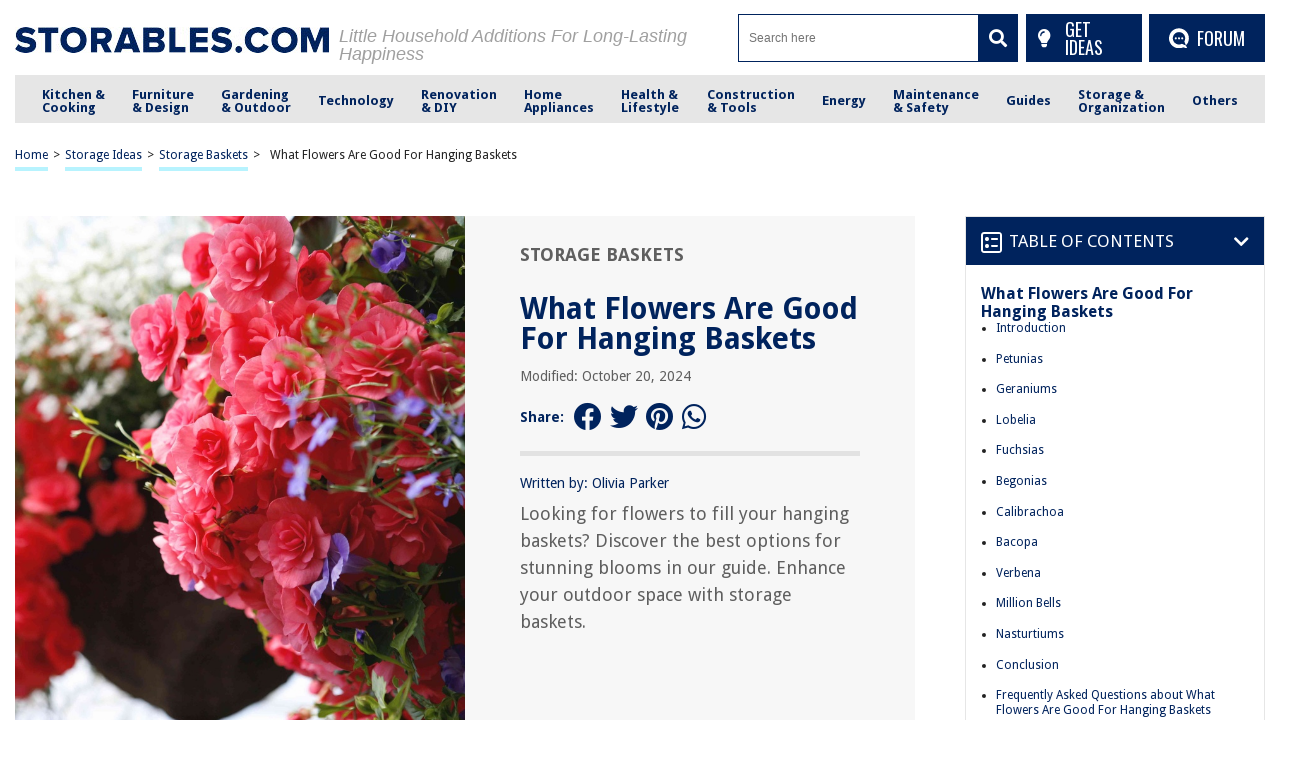

--- FILE ---
content_type: text/html; charset=utf-8
request_url: https://www.google.com/recaptcha/api2/anchor?ar=1&k=6Ld4ERkpAAAAAArz5JF0bj57GFAovM9y1Dwo9lV_&co=aHR0cHM6Ly9zdG9yYWJsZXMuY29tOjQ0Mw..&hl=en&v=PoyoqOPhxBO7pBk68S4YbpHZ&size=normal&anchor-ms=20000&execute-ms=30000&cb=n2javnia9z24
body_size: 50920
content:
<!DOCTYPE HTML><html dir="ltr" lang="en"><head><meta http-equiv="Content-Type" content="text/html; charset=UTF-8">
<meta http-equiv="X-UA-Compatible" content="IE=edge">
<title>reCAPTCHA</title>
<style type="text/css">
/* cyrillic-ext */
@font-face {
  font-family: 'Roboto';
  font-style: normal;
  font-weight: 400;
  font-stretch: 100%;
  src: url(//fonts.gstatic.com/s/roboto/v48/KFO7CnqEu92Fr1ME7kSn66aGLdTylUAMa3GUBHMdazTgWw.woff2) format('woff2');
  unicode-range: U+0460-052F, U+1C80-1C8A, U+20B4, U+2DE0-2DFF, U+A640-A69F, U+FE2E-FE2F;
}
/* cyrillic */
@font-face {
  font-family: 'Roboto';
  font-style: normal;
  font-weight: 400;
  font-stretch: 100%;
  src: url(//fonts.gstatic.com/s/roboto/v48/KFO7CnqEu92Fr1ME7kSn66aGLdTylUAMa3iUBHMdazTgWw.woff2) format('woff2');
  unicode-range: U+0301, U+0400-045F, U+0490-0491, U+04B0-04B1, U+2116;
}
/* greek-ext */
@font-face {
  font-family: 'Roboto';
  font-style: normal;
  font-weight: 400;
  font-stretch: 100%;
  src: url(//fonts.gstatic.com/s/roboto/v48/KFO7CnqEu92Fr1ME7kSn66aGLdTylUAMa3CUBHMdazTgWw.woff2) format('woff2');
  unicode-range: U+1F00-1FFF;
}
/* greek */
@font-face {
  font-family: 'Roboto';
  font-style: normal;
  font-weight: 400;
  font-stretch: 100%;
  src: url(//fonts.gstatic.com/s/roboto/v48/KFO7CnqEu92Fr1ME7kSn66aGLdTylUAMa3-UBHMdazTgWw.woff2) format('woff2');
  unicode-range: U+0370-0377, U+037A-037F, U+0384-038A, U+038C, U+038E-03A1, U+03A3-03FF;
}
/* math */
@font-face {
  font-family: 'Roboto';
  font-style: normal;
  font-weight: 400;
  font-stretch: 100%;
  src: url(//fonts.gstatic.com/s/roboto/v48/KFO7CnqEu92Fr1ME7kSn66aGLdTylUAMawCUBHMdazTgWw.woff2) format('woff2');
  unicode-range: U+0302-0303, U+0305, U+0307-0308, U+0310, U+0312, U+0315, U+031A, U+0326-0327, U+032C, U+032F-0330, U+0332-0333, U+0338, U+033A, U+0346, U+034D, U+0391-03A1, U+03A3-03A9, U+03B1-03C9, U+03D1, U+03D5-03D6, U+03F0-03F1, U+03F4-03F5, U+2016-2017, U+2034-2038, U+203C, U+2040, U+2043, U+2047, U+2050, U+2057, U+205F, U+2070-2071, U+2074-208E, U+2090-209C, U+20D0-20DC, U+20E1, U+20E5-20EF, U+2100-2112, U+2114-2115, U+2117-2121, U+2123-214F, U+2190, U+2192, U+2194-21AE, U+21B0-21E5, U+21F1-21F2, U+21F4-2211, U+2213-2214, U+2216-22FF, U+2308-230B, U+2310, U+2319, U+231C-2321, U+2336-237A, U+237C, U+2395, U+239B-23B7, U+23D0, U+23DC-23E1, U+2474-2475, U+25AF, U+25B3, U+25B7, U+25BD, U+25C1, U+25CA, U+25CC, U+25FB, U+266D-266F, U+27C0-27FF, U+2900-2AFF, U+2B0E-2B11, U+2B30-2B4C, U+2BFE, U+3030, U+FF5B, U+FF5D, U+1D400-1D7FF, U+1EE00-1EEFF;
}
/* symbols */
@font-face {
  font-family: 'Roboto';
  font-style: normal;
  font-weight: 400;
  font-stretch: 100%;
  src: url(//fonts.gstatic.com/s/roboto/v48/KFO7CnqEu92Fr1ME7kSn66aGLdTylUAMaxKUBHMdazTgWw.woff2) format('woff2');
  unicode-range: U+0001-000C, U+000E-001F, U+007F-009F, U+20DD-20E0, U+20E2-20E4, U+2150-218F, U+2190, U+2192, U+2194-2199, U+21AF, U+21E6-21F0, U+21F3, U+2218-2219, U+2299, U+22C4-22C6, U+2300-243F, U+2440-244A, U+2460-24FF, U+25A0-27BF, U+2800-28FF, U+2921-2922, U+2981, U+29BF, U+29EB, U+2B00-2BFF, U+4DC0-4DFF, U+FFF9-FFFB, U+10140-1018E, U+10190-1019C, U+101A0, U+101D0-101FD, U+102E0-102FB, U+10E60-10E7E, U+1D2C0-1D2D3, U+1D2E0-1D37F, U+1F000-1F0FF, U+1F100-1F1AD, U+1F1E6-1F1FF, U+1F30D-1F30F, U+1F315, U+1F31C, U+1F31E, U+1F320-1F32C, U+1F336, U+1F378, U+1F37D, U+1F382, U+1F393-1F39F, U+1F3A7-1F3A8, U+1F3AC-1F3AF, U+1F3C2, U+1F3C4-1F3C6, U+1F3CA-1F3CE, U+1F3D4-1F3E0, U+1F3ED, U+1F3F1-1F3F3, U+1F3F5-1F3F7, U+1F408, U+1F415, U+1F41F, U+1F426, U+1F43F, U+1F441-1F442, U+1F444, U+1F446-1F449, U+1F44C-1F44E, U+1F453, U+1F46A, U+1F47D, U+1F4A3, U+1F4B0, U+1F4B3, U+1F4B9, U+1F4BB, U+1F4BF, U+1F4C8-1F4CB, U+1F4D6, U+1F4DA, U+1F4DF, U+1F4E3-1F4E6, U+1F4EA-1F4ED, U+1F4F7, U+1F4F9-1F4FB, U+1F4FD-1F4FE, U+1F503, U+1F507-1F50B, U+1F50D, U+1F512-1F513, U+1F53E-1F54A, U+1F54F-1F5FA, U+1F610, U+1F650-1F67F, U+1F687, U+1F68D, U+1F691, U+1F694, U+1F698, U+1F6AD, U+1F6B2, U+1F6B9-1F6BA, U+1F6BC, U+1F6C6-1F6CF, U+1F6D3-1F6D7, U+1F6E0-1F6EA, U+1F6F0-1F6F3, U+1F6F7-1F6FC, U+1F700-1F7FF, U+1F800-1F80B, U+1F810-1F847, U+1F850-1F859, U+1F860-1F887, U+1F890-1F8AD, U+1F8B0-1F8BB, U+1F8C0-1F8C1, U+1F900-1F90B, U+1F93B, U+1F946, U+1F984, U+1F996, U+1F9E9, U+1FA00-1FA6F, U+1FA70-1FA7C, U+1FA80-1FA89, U+1FA8F-1FAC6, U+1FACE-1FADC, U+1FADF-1FAE9, U+1FAF0-1FAF8, U+1FB00-1FBFF;
}
/* vietnamese */
@font-face {
  font-family: 'Roboto';
  font-style: normal;
  font-weight: 400;
  font-stretch: 100%;
  src: url(//fonts.gstatic.com/s/roboto/v48/KFO7CnqEu92Fr1ME7kSn66aGLdTylUAMa3OUBHMdazTgWw.woff2) format('woff2');
  unicode-range: U+0102-0103, U+0110-0111, U+0128-0129, U+0168-0169, U+01A0-01A1, U+01AF-01B0, U+0300-0301, U+0303-0304, U+0308-0309, U+0323, U+0329, U+1EA0-1EF9, U+20AB;
}
/* latin-ext */
@font-face {
  font-family: 'Roboto';
  font-style: normal;
  font-weight: 400;
  font-stretch: 100%;
  src: url(//fonts.gstatic.com/s/roboto/v48/KFO7CnqEu92Fr1ME7kSn66aGLdTylUAMa3KUBHMdazTgWw.woff2) format('woff2');
  unicode-range: U+0100-02BA, U+02BD-02C5, U+02C7-02CC, U+02CE-02D7, U+02DD-02FF, U+0304, U+0308, U+0329, U+1D00-1DBF, U+1E00-1E9F, U+1EF2-1EFF, U+2020, U+20A0-20AB, U+20AD-20C0, U+2113, U+2C60-2C7F, U+A720-A7FF;
}
/* latin */
@font-face {
  font-family: 'Roboto';
  font-style: normal;
  font-weight: 400;
  font-stretch: 100%;
  src: url(//fonts.gstatic.com/s/roboto/v48/KFO7CnqEu92Fr1ME7kSn66aGLdTylUAMa3yUBHMdazQ.woff2) format('woff2');
  unicode-range: U+0000-00FF, U+0131, U+0152-0153, U+02BB-02BC, U+02C6, U+02DA, U+02DC, U+0304, U+0308, U+0329, U+2000-206F, U+20AC, U+2122, U+2191, U+2193, U+2212, U+2215, U+FEFF, U+FFFD;
}
/* cyrillic-ext */
@font-face {
  font-family: 'Roboto';
  font-style: normal;
  font-weight: 500;
  font-stretch: 100%;
  src: url(//fonts.gstatic.com/s/roboto/v48/KFO7CnqEu92Fr1ME7kSn66aGLdTylUAMa3GUBHMdazTgWw.woff2) format('woff2');
  unicode-range: U+0460-052F, U+1C80-1C8A, U+20B4, U+2DE0-2DFF, U+A640-A69F, U+FE2E-FE2F;
}
/* cyrillic */
@font-face {
  font-family: 'Roboto';
  font-style: normal;
  font-weight: 500;
  font-stretch: 100%;
  src: url(//fonts.gstatic.com/s/roboto/v48/KFO7CnqEu92Fr1ME7kSn66aGLdTylUAMa3iUBHMdazTgWw.woff2) format('woff2');
  unicode-range: U+0301, U+0400-045F, U+0490-0491, U+04B0-04B1, U+2116;
}
/* greek-ext */
@font-face {
  font-family: 'Roboto';
  font-style: normal;
  font-weight: 500;
  font-stretch: 100%;
  src: url(//fonts.gstatic.com/s/roboto/v48/KFO7CnqEu92Fr1ME7kSn66aGLdTylUAMa3CUBHMdazTgWw.woff2) format('woff2');
  unicode-range: U+1F00-1FFF;
}
/* greek */
@font-face {
  font-family: 'Roboto';
  font-style: normal;
  font-weight: 500;
  font-stretch: 100%;
  src: url(//fonts.gstatic.com/s/roboto/v48/KFO7CnqEu92Fr1ME7kSn66aGLdTylUAMa3-UBHMdazTgWw.woff2) format('woff2');
  unicode-range: U+0370-0377, U+037A-037F, U+0384-038A, U+038C, U+038E-03A1, U+03A3-03FF;
}
/* math */
@font-face {
  font-family: 'Roboto';
  font-style: normal;
  font-weight: 500;
  font-stretch: 100%;
  src: url(//fonts.gstatic.com/s/roboto/v48/KFO7CnqEu92Fr1ME7kSn66aGLdTylUAMawCUBHMdazTgWw.woff2) format('woff2');
  unicode-range: U+0302-0303, U+0305, U+0307-0308, U+0310, U+0312, U+0315, U+031A, U+0326-0327, U+032C, U+032F-0330, U+0332-0333, U+0338, U+033A, U+0346, U+034D, U+0391-03A1, U+03A3-03A9, U+03B1-03C9, U+03D1, U+03D5-03D6, U+03F0-03F1, U+03F4-03F5, U+2016-2017, U+2034-2038, U+203C, U+2040, U+2043, U+2047, U+2050, U+2057, U+205F, U+2070-2071, U+2074-208E, U+2090-209C, U+20D0-20DC, U+20E1, U+20E5-20EF, U+2100-2112, U+2114-2115, U+2117-2121, U+2123-214F, U+2190, U+2192, U+2194-21AE, U+21B0-21E5, U+21F1-21F2, U+21F4-2211, U+2213-2214, U+2216-22FF, U+2308-230B, U+2310, U+2319, U+231C-2321, U+2336-237A, U+237C, U+2395, U+239B-23B7, U+23D0, U+23DC-23E1, U+2474-2475, U+25AF, U+25B3, U+25B7, U+25BD, U+25C1, U+25CA, U+25CC, U+25FB, U+266D-266F, U+27C0-27FF, U+2900-2AFF, U+2B0E-2B11, U+2B30-2B4C, U+2BFE, U+3030, U+FF5B, U+FF5D, U+1D400-1D7FF, U+1EE00-1EEFF;
}
/* symbols */
@font-face {
  font-family: 'Roboto';
  font-style: normal;
  font-weight: 500;
  font-stretch: 100%;
  src: url(//fonts.gstatic.com/s/roboto/v48/KFO7CnqEu92Fr1ME7kSn66aGLdTylUAMaxKUBHMdazTgWw.woff2) format('woff2');
  unicode-range: U+0001-000C, U+000E-001F, U+007F-009F, U+20DD-20E0, U+20E2-20E4, U+2150-218F, U+2190, U+2192, U+2194-2199, U+21AF, U+21E6-21F0, U+21F3, U+2218-2219, U+2299, U+22C4-22C6, U+2300-243F, U+2440-244A, U+2460-24FF, U+25A0-27BF, U+2800-28FF, U+2921-2922, U+2981, U+29BF, U+29EB, U+2B00-2BFF, U+4DC0-4DFF, U+FFF9-FFFB, U+10140-1018E, U+10190-1019C, U+101A0, U+101D0-101FD, U+102E0-102FB, U+10E60-10E7E, U+1D2C0-1D2D3, U+1D2E0-1D37F, U+1F000-1F0FF, U+1F100-1F1AD, U+1F1E6-1F1FF, U+1F30D-1F30F, U+1F315, U+1F31C, U+1F31E, U+1F320-1F32C, U+1F336, U+1F378, U+1F37D, U+1F382, U+1F393-1F39F, U+1F3A7-1F3A8, U+1F3AC-1F3AF, U+1F3C2, U+1F3C4-1F3C6, U+1F3CA-1F3CE, U+1F3D4-1F3E0, U+1F3ED, U+1F3F1-1F3F3, U+1F3F5-1F3F7, U+1F408, U+1F415, U+1F41F, U+1F426, U+1F43F, U+1F441-1F442, U+1F444, U+1F446-1F449, U+1F44C-1F44E, U+1F453, U+1F46A, U+1F47D, U+1F4A3, U+1F4B0, U+1F4B3, U+1F4B9, U+1F4BB, U+1F4BF, U+1F4C8-1F4CB, U+1F4D6, U+1F4DA, U+1F4DF, U+1F4E3-1F4E6, U+1F4EA-1F4ED, U+1F4F7, U+1F4F9-1F4FB, U+1F4FD-1F4FE, U+1F503, U+1F507-1F50B, U+1F50D, U+1F512-1F513, U+1F53E-1F54A, U+1F54F-1F5FA, U+1F610, U+1F650-1F67F, U+1F687, U+1F68D, U+1F691, U+1F694, U+1F698, U+1F6AD, U+1F6B2, U+1F6B9-1F6BA, U+1F6BC, U+1F6C6-1F6CF, U+1F6D3-1F6D7, U+1F6E0-1F6EA, U+1F6F0-1F6F3, U+1F6F7-1F6FC, U+1F700-1F7FF, U+1F800-1F80B, U+1F810-1F847, U+1F850-1F859, U+1F860-1F887, U+1F890-1F8AD, U+1F8B0-1F8BB, U+1F8C0-1F8C1, U+1F900-1F90B, U+1F93B, U+1F946, U+1F984, U+1F996, U+1F9E9, U+1FA00-1FA6F, U+1FA70-1FA7C, U+1FA80-1FA89, U+1FA8F-1FAC6, U+1FACE-1FADC, U+1FADF-1FAE9, U+1FAF0-1FAF8, U+1FB00-1FBFF;
}
/* vietnamese */
@font-face {
  font-family: 'Roboto';
  font-style: normal;
  font-weight: 500;
  font-stretch: 100%;
  src: url(//fonts.gstatic.com/s/roboto/v48/KFO7CnqEu92Fr1ME7kSn66aGLdTylUAMa3OUBHMdazTgWw.woff2) format('woff2');
  unicode-range: U+0102-0103, U+0110-0111, U+0128-0129, U+0168-0169, U+01A0-01A1, U+01AF-01B0, U+0300-0301, U+0303-0304, U+0308-0309, U+0323, U+0329, U+1EA0-1EF9, U+20AB;
}
/* latin-ext */
@font-face {
  font-family: 'Roboto';
  font-style: normal;
  font-weight: 500;
  font-stretch: 100%;
  src: url(//fonts.gstatic.com/s/roboto/v48/KFO7CnqEu92Fr1ME7kSn66aGLdTylUAMa3KUBHMdazTgWw.woff2) format('woff2');
  unicode-range: U+0100-02BA, U+02BD-02C5, U+02C7-02CC, U+02CE-02D7, U+02DD-02FF, U+0304, U+0308, U+0329, U+1D00-1DBF, U+1E00-1E9F, U+1EF2-1EFF, U+2020, U+20A0-20AB, U+20AD-20C0, U+2113, U+2C60-2C7F, U+A720-A7FF;
}
/* latin */
@font-face {
  font-family: 'Roboto';
  font-style: normal;
  font-weight: 500;
  font-stretch: 100%;
  src: url(//fonts.gstatic.com/s/roboto/v48/KFO7CnqEu92Fr1ME7kSn66aGLdTylUAMa3yUBHMdazQ.woff2) format('woff2');
  unicode-range: U+0000-00FF, U+0131, U+0152-0153, U+02BB-02BC, U+02C6, U+02DA, U+02DC, U+0304, U+0308, U+0329, U+2000-206F, U+20AC, U+2122, U+2191, U+2193, U+2212, U+2215, U+FEFF, U+FFFD;
}
/* cyrillic-ext */
@font-face {
  font-family: 'Roboto';
  font-style: normal;
  font-weight: 900;
  font-stretch: 100%;
  src: url(//fonts.gstatic.com/s/roboto/v48/KFO7CnqEu92Fr1ME7kSn66aGLdTylUAMa3GUBHMdazTgWw.woff2) format('woff2');
  unicode-range: U+0460-052F, U+1C80-1C8A, U+20B4, U+2DE0-2DFF, U+A640-A69F, U+FE2E-FE2F;
}
/* cyrillic */
@font-face {
  font-family: 'Roboto';
  font-style: normal;
  font-weight: 900;
  font-stretch: 100%;
  src: url(//fonts.gstatic.com/s/roboto/v48/KFO7CnqEu92Fr1ME7kSn66aGLdTylUAMa3iUBHMdazTgWw.woff2) format('woff2');
  unicode-range: U+0301, U+0400-045F, U+0490-0491, U+04B0-04B1, U+2116;
}
/* greek-ext */
@font-face {
  font-family: 'Roboto';
  font-style: normal;
  font-weight: 900;
  font-stretch: 100%;
  src: url(//fonts.gstatic.com/s/roboto/v48/KFO7CnqEu92Fr1ME7kSn66aGLdTylUAMa3CUBHMdazTgWw.woff2) format('woff2');
  unicode-range: U+1F00-1FFF;
}
/* greek */
@font-face {
  font-family: 'Roboto';
  font-style: normal;
  font-weight: 900;
  font-stretch: 100%;
  src: url(//fonts.gstatic.com/s/roboto/v48/KFO7CnqEu92Fr1ME7kSn66aGLdTylUAMa3-UBHMdazTgWw.woff2) format('woff2');
  unicode-range: U+0370-0377, U+037A-037F, U+0384-038A, U+038C, U+038E-03A1, U+03A3-03FF;
}
/* math */
@font-face {
  font-family: 'Roboto';
  font-style: normal;
  font-weight: 900;
  font-stretch: 100%;
  src: url(//fonts.gstatic.com/s/roboto/v48/KFO7CnqEu92Fr1ME7kSn66aGLdTylUAMawCUBHMdazTgWw.woff2) format('woff2');
  unicode-range: U+0302-0303, U+0305, U+0307-0308, U+0310, U+0312, U+0315, U+031A, U+0326-0327, U+032C, U+032F-0330, U+0332-0333, U+0338, U+033A, U+0346, U+034D, U+0391-03A1, U+03A3-03A9, U+03B1-03C9, U+03D1, U+03D5-03D6, U+03F0-03F1, U+03F4-03F5, U+2016-2017, U+2034-2038, U+203C, U+2040, U+2043, U+2047, U+2050, U+2057, U+205F, U+2070-2071, U+2074-208E, U+2090-209C, U+20D0-20DC, U+20E1, U+20E5-20EF, U+2100-2112, U+2114-2115, U+2117-2121, U+2123-214F, U+2190, U+2192, U+2194-21AE, U+21B0-21E5, U+21F1-21F2, U+21F4-2211, U+2213-2214, U+2216-22FF, U+2308-230B, U+2310, U+2319, U+231C-2321, U+2336-237A, U+237C, U+2395, U+239B-23B7, U+23D0, U+23DC-23E1, U+2474-2475, U+25AF, U+25B3, U+25B7, U+25BD, U+25C1, U+25CA, U+25CC, U+25FB, U+266D-266F, U+27C0-27FF, U+2900-2AFF, U+2B0E-2B11, U+2B30-2B4C, U+2BFE, U+3030, U+FF5B, U+FF5D, U+1D400-1D7FF, U+1EE00-1EEFF;
}
/* symbols */
@font-face {
  font-family: 'Roboto';
  font-style: normal;
  font-weight: 900;
  font-stretch: 100%;
  src: url(//fonts.gstatic.com/s/roboto/v48/KFO7CnqEu92Fr1ME7kSn66aGLdTylUAMaxKUBHMdazTgWw.woff2) format('woff2');
  unicode-range: U+0001-000C, U+000E-001F, U+007F-009F, U+20DD-20E0, U+20E2-20E4, U+2150-218F, U+2190, U+2192, U+2194-2199, U+21AF, U+21E6-21F0, U+21F3, U+2218-2219, U+2299, U+22C4-22C6, U+2300-243F, U+2440-244A, U+2460-24FF, U+25A0-27BF, U+2800-28FF, U+2921-2922, U+2981, U+29BF, U+29EB, U+2B00-2BFF, U+4DC0-4DFF, U+FFF9-FFFB, U+10140-1018E, U+10190-1019C, U+101A0, U+101D0-101FD, U+102E0-102FB, U+10E60-10E7E, U+1D2C0-1D2D3, U+1D2E0-1D37F, U+1F000-1F0FF, U+1F100-1F1AD, U+1F1E6-1F1FF, U+1F30D-1F30F, U+1F315, U+1F31C, U+1F31E, U+1F320-1F32C, U+1F336, U+1F378, U+1F37D, U+1F382, U+1F393-1F39F, U+1F3A7-1F3A8, U+1F3AC-1F3AF, U+1F3C2, U+1F3C4-1F3C6, U+1F3CA-1F3CE, U+1F3D4-1F3E0, U+1F3ED, U+1F3F1-1F3F3, U+1F3F5-1F3F7, U+1F408, U+1F415, U+1F41F, U+1F426, U+1F43F, U+1F441-1F442, U+1F444, U+1F446-1F449, U+1F44C-1F44E, U+1F453, U+1F46A, U+1F47D, U+1F4A3, U+1F4B0, U+1F4B3, U+1F4B9, U+1F4BB, U+1F4BF, U+1F4C8-1F4CB, U+1F4D6, U+1F4DA, U+1F4DF, U+1F4E3-1F4E6, U+1F4EA-1F4ED, U+1F4F7, U+1F4F9-1F4FB, U+1F4FD-1F4FE, U+1F503, U+1F507-1F50B, U+1F50D, U+1F512-1F513, U+1F53E-1F54A, U+1F54F-1F5FA, U+1F610, U+1F650-1F67F, U+1F687, U+1F68D, U+1F691, U+1F694, U+1F698, U+1F6AD, U+1F6B2, U+1F6B9-1F6BA, U+1F6BC, U+1F6C6-1F6CF, U+1F6D3-1F6D7, U+1F6E0-1F6EA, U+1F6F0-1F6F3, U+1F6F7-1F6FC, U+1F700-1F7FF, U+1F800-1F80B, U+1F810-1F847, U+1F850-1F859, U+1F860-1F887, U+1F890-1F8AD, U+1F8B0-1F8BB, U+1F8C0-1F8C1, U+1F900-1F90B, U+1F93B, U+1F946, U+1F984, U+1F996, U+1F9E9, U+1FA00-1FA6F, U+1FA70-1FA7C, U+1FA80-1FA89, U+1FA8F-1FAC6, U+1FACE-1FADC, U+1FADF-1FAE9, U+1FAF0-1FAF8, U+1FB00-1FBFF;
}
/* vietnamese */
@font-face {
  font-family: 'Roboto';
  font-style: normal;
  font-weight: 900;
  font-stretch: 100%;
  src: url(//fonts.gstatic.com/s/roboto/v48/KFO7CnqEu92Fr1ME7kSn66aGLdTylUAMa3OUBHMdazTgWw.woff2) format('woff2');
  unicode-range: U+0102-0103, U+0110-0111, U+0128-0129, U+0168-0169, U+01A0-01A1, U+01AF-01B0, U+0300-0301, U+0303-0304, U+0308-0309, U+0323, U+0329, U+1EA0-1EF9, U+20AB;
}
/* latin-ext */
@font-face {
  font-family: 'Roboto';
  font-style: normal;
  font-weight: 900;
  font-stretch: 100%;
  src: url(//fonts.gstatic.com/s/roboto/v48/KFO7CnqEu92Fr1ME7kSn66aGLdTylUAMa3KUBHMdazTgWw.woff2) format('woff2');
  unicode-range: U+0100-02BA, U+02BD-02C5, U+02C7-02CC, U+02CE-02D7, U+02DD-02FF, U+0304, U+0308, U+0329, U+1D00-1DBF, U+1E00-1E9F, U+1EF2-1EFF, U+2020, U+20A0-20AB, U+20AD-20C0, U+2113, U+2C60-2C7F, U+A720-A7FF;
}
/* latin */
@font-face {
  font-family: 'Roboto';
  font-style: normal;
  font-weight: 900;
  font-stretch: 100%;
  src: url(//fonts.gstatic.com/s/roboto/v48/KFO7CnqEu92Fr1ME7kSn66aGLdTylUAMa3yUBHMdazQ.woff2) format('woff2');
  unicode-range: U+0000-00FF, U+0131, U+0152-0153, U+02BB-02BC, U+02C6, U+02DA, U+02DC, U+0304, U+0308, U+0329, U+2000-206F, U+20AC, U+2122, U+2191, U+2193, U+2212, U+2215, U+FEFF, U+FFFD;
}

</style>
<link rel="stylesheet" type="text/css" href="https://www.gstatic.com/recaptcha/releases/PoyoqOPhxBO7pBk68S4YbpHZ/styles__ltr.css">
<script nonce="Y3nHuAL4Ntbj9s50QhMm1Q" type="text/javascript">window['__recaptcha_api'] = 'https://www.google.com/recaptcha/api2/';</script>
<script type="text/javascript" src="https://www.gstatic.com/recaptcha/releases/PoyoqOPhxBO7pBk68S4YbpHZ/recaptcha__en.js" nonce="Y3nHuAL4Ntbj9s50QhMm1Q">
      
    </script></head>
<body><div id="rc-anchor-alert" class="rc-anchor-alert"></div>
<input type="hidden" id="recaptcha-token" value="[base64]">
<script type="text/javascript" nonce="Y3nHuAL4Ntbj9s50QhMm1Q">
      recaptcha.anchor.Main.init("[\x22ainput\x22,[\x22bgdata\x22,\x22\x22,\[base64]/[base64]/bmV3IFpbdF0obVswXSk6Sz09Mj9uZXcgWlt0XShtWzBdLG1bMV0pOks9PTM/bmV3IFpbdF0obVswXSxtWzFdLG1bMl0pOks9PTQ/[base64]/[base64]/[base64]/[base64]/[base64]/[base64]/[base64]/[base64]/[base64]/[base64]/[base64]/[base64]/[base64]/[base64]\\u003d\\u003d\x22,\[base64]\\u003d\x22,\x22w7orw6EhesKUw406NnzDrCNHwoYHw7rCp8OyJRsQaMOVHxTDpWzCnT5kFTshwo5nworCvxbDvCDDnHBtwofCvlnDg2Jnwq8VwpPCpSnDjMK0w5MTFEY+IcKCw5/CnsOiw7bDhsO7wrXCpm8FXsO6w6pHw7fDscK6C0tiwq3DrmQ9a8KQw7zCp8OIGMO/wrA9D8O5EsKnVVNDw4Q9OMOsw5TDuTPCusOASDoTYA0hw6/CkyhtwrLDvztGQ8K0wqVUVsOFw7jDoknDm8O4woHDqlxtAjbDp8KFH0HDhVJJOTfDvMOowpPDj8OYwr3CuD3Cl8KwNhHCgsK7wooaw4jDuH5nw7sqAcKrTcKtwqzDrsKSQl1rw5DDmRYcfBZibcKkw4RTY8O8wpfCmVrDjT9secOFMgfCscOKwoTDtsK/woXDjVtUShYyTQd5BsK2w4lZXHDDocK0HcKJWwDCkx7CjjrCl8Oww5bCnjfDu8KRwr3CsMOuMsOzI8OkFF/Ct24fR8Kmw4DDtMKGwoHDiMKmw79twq17w57DlcKxeMKuwo/Ck3HCjsKYd3fDncOkwrIWOB7CrMKXLMOrD8K5w63Cv8KvRy/Cv17CnMKrw4krwrFTw4t0R0U7LCJiwoTCnC7DpBtqRB5Qw4QRbxAtI8OjJ3N3w5I0HhsWwrYhRsKlbsKKWxHDlm/DtMK3w73DuWDCv8OzMykSA2nCr8K5w67DosKAQ8OXL8Otw77Ct0vDn8KwHEXCqsKYH8O9wp3DpsONTDnCsDXDs0LDnMOCUcO8eMOPVcOKwpk1G8ONwpvCncO/UDnCjCAHwoPCjF8BwpxEw53DmcKew7IlC8O4woHDlWvDoH7DlMKsBltzX8Onw4LDu8K7PXVHw7/[base64]/[base64]/CgsO5wrsdYi1aw5vChEdRwqTCjcKxIMO8wpILwoNOwpZOwptxwovDgkfCj3nDkR/[base64]/DliLCoQ/CksKoZQNMUnBZw5s/wpd/esK5w7JCTUHCicKRw6fCisKmcsKAY8Kkw4HCvcKCwrfDtSvCu8Obw5jDv8KxBmxvwqDCsMOLwonDggZNw5vDu8K/w7rCoC0+w5MdKMKYbArCrMKZw7QKfsOIMHPDs3dfCmFkbcKPw7p/fTvDv17CqxBwEnhMcB7CmcODwoPCuV/CpgJyZhAiwqgJPkofwpXClsK0wqFow5hYw6fCjsK4w7Uow6g0wpjDoS3CqiDCgsKOwoLDnzzCpmLCgMORwpcFwrlrwqdBOMOmwpvDhS4KYsOowp8wUcOKNsOHR8KLVQ1RH8KnEMOzOEp6Eix/w4Fcw7PDukAPQ8KdKWklwoVYFnTCvkjDg8OUwr0ywpXDr8Oxwq/CpCHDvkw8w4ExX8Kowp98w6nChcKcDMKpw7zDoA8Ew6tJaMKuw6l9bWZKwrHDlMKHAsOTw5InTj7DhMOBaMKxw43CocOkw7R5C8OIwqnDo8Kpe8KheRHDpcOwwqLCpzzDix/DrMKgwqDCmMOeV8OAwojCusORaUvCm2bDuDDDhMOFwoJcwr3DkTUEw7R+wqt0P8KEwpfDri/DksKMG8KkMjhEOMKXGRfCssOGCX9LdsKdMsKXw4xBwp3CvzpmAMO3wrYsLAXDvcKmw7jDuMKHwqBYw4DCoUEqY8Kcw51yXz/DtMKibsKFwr/DlMOJVMOIY8Kzw79IUUYvwojDii5ZS8KnwoLCmj4GVMKzwrx0wqwrBx5OwrBpYyYUwrtzwqs5VEFQwp7DuMOBwoAUwqdYBQTDp8OGDAjDmsKrdsOcwoLDmGgMX8KFw7NAwppJw7Nkwog1F0zDli/[base64]/CmnluH8Oqw6NQUG7Di1N3wpQcw5JhBTTDjRQIw6TDpMKzwrBdE8KFw6kaUhbDqxJxCHJ4wqbClcKWRFkyw7rDi8KewrDCjcODIcKuw47DnsOMw75dw6LCt8Ohw68MwqzCjcONw6zDmDFnw6HCngbDrMK2Hn7CswzDnxrCpi9mIMKXBXnDmjxXw61Rw69zwq/DqEwuwq51woPDv8Knw7puwrjDrcKaMDlcNsKAT8OpIMOWwoXCo1zCkTjCvwo3wo/[base64]/CvsKnYMOxYUUUw51MZsKNwoPCjx1YIsO2J8KnEGDCn8Oxw4kqw6/DgSTDr8KmwqlCfBc6w43CuMKswrcyw45lFcKKaTdAw53DmMKqMRzDuGjCj11RQcKTwoVRG8OfdkRbw6vDrhFuRcKVVsKcwpfDmsOuMcKJwrfCgGrCucOZTE0JdBsVYnHDkR/DlcKZOMK/W8OuCkDDnnkkTgcgXMO5wrA0w5rDjCMjJWxHO8OTw7FDbGtiEDBlw5BWwohzJ3RBLsKRw4ZTw788alNZIGpzBxzDrsO1MnQMwq3CpsK0KMKEVkXDvx/[base64]/DnsO0wo4OKknDigAwwoBbScOkdnosSsKfwoAJS8OhwpjCocOWMQ7DpMKBw7jCtgPDg8Kdw6TDhsKqwqkkwrRwbGdMw7DCilBHNsKQwrvCl8KXacK4w5DDgsKAwr9QCnhjFMOhFMKmwo0BDMKUOcKNJsOGw5bDuHLCnG/DusKawq3CsMK4wo9EQ8ONwojDknkDNDfCgnofw7oow5U5wobCiEvDq8OYw5/Dn35UwqXCh8OaIyDCjcOew5Fewq3CtRJrwoVlwpFcw61Rw4rCncOwcsOqwooMwrVhHMK6D8OQbBHCpFnCncOpWMK6LcKTwq9Mwq5kK8OqwqQ/woRswo8GBsKzwqzCmsOGSAgaw784w7/DmMKaLMKIw4/CscK4w4Rewo/DsMOlw6TDjcOqSxA4wpYsw4QIJ01Ew4RSecOLeMOaw5l0w4x6w67CqMK0wq1/[base64]/CrVYzWMKsRsKFYMK0w74Cw63Dvzdnw4fDtMOaZ8KXF8KZGsOmwp4iATjCkUXCkcK4RsOzBR3Dl2EnMwtXwr8Cw4jDrsKVw4t9e8OQwpZbw7PCuQxtwqPDjDPDpcO5BgFIwq9fUllVw4LDkH3CiMKMesOMFnV0fMOZwqfDgB/Ck8KaB8KAwqbDpg/DggkoBMKUDlbCqsKVwoEAwozDoULDiFIkw753agrCkMKeAcOYw6TDhDdcGCh4dsKMdsKucQrCvcOdQMKEw4RcBsKAwpBLVMKEwoMNQmjDo8O5w5PCkMOiw759agZLwoHDlV4sX2PCuCY8wo50wqXDuiVRwoUVNyF0w7gWwpTDtsO6w7/DjDFOwro5FcKCw5kuAcKgwpTDu8Kie8KMw4E0fnU/w4LDmsOvUT7Dj8O9w4B7w6vDskMMwoNEbsKjw7HCqMKkJMOEKzDCnS5JenjCt8KPFE/DrFPDocKEwqXDusOyw70zUznCjTDCiF4GwpJXTsKYLMKlBFrDucKdwowZw7U4dVHCpWrCo8KsHghoGRkWK0/[base64]/CtMKxw4PCgk84CsKFRjHDnMKAwq/DjCTCog/[base64]/DsVDDo8K4LsKiw4rCqBo+wpHCkXXDu21heX/[base64]/DiHHClcOuMV7Ck8OCwoNAMh0ewpA3fsKAKcKCwqt9w4M2SsOCVcKhwph2wr/Cj3PChsKEwogOE8KUw6htPWTCq3AdPsO7bsKHE8OCV8KgYnDDoTnCj23Di2bDnwnDnsOpw69OwrBNw5fCosKEw6bCuVRlw5M1BcKWwoTDtMOtworChk5lZsKde8K/w6AtKDDDgMOcwq0wG8KLccOQNVfDgcKYw61jNm9KWxHCnSPDocO0IxLDp1Bpw4zCjxrDtBDDh8KsPULDuz/[base64]/DixwqwpQMPcO6wpXCjsOOw5TDlcOkCmPCnBQ8w6TDqsOYK8Osw5IQw7XDmEjDriHDhHjCl1FfYMOVRhrDpQhvw4vDoFMywq9Hw44wM3XDlMOdJMKmeMK5eMOXZMKJTsO6dH9VdsObacKzSWdGwqvCggHDmSrCpDvCshPDhH9ZwqUyHsO/XSAowp7DvCNuC17Cjkoywq3DsWzDj8K2w4XCrkUIwpfCog4NwqDCu8OFwqrDk8KFCkHCtcKuExwLwoApwqp0wpXDhVnCqxfDiWRqfcKOw742XsK8woIFVWbDpsONDwd8dMK/w5PDuzDCiSkVVit0w4jCvcO3YMOcw6BVwoNFwr0gw5tkfsKOw4XDmcOYKinCqMOvwqvCmsK3LHzCksKKwr3ClHfDkXnDhcOcXl4PQMKRwo9gw6vDqVHDvcOGEsKgfxLDujTDpsKHIsKGCE4Bw7o/KsOFwrYjD8OhChoDwoHCj8OtwoJdwo4UYWXCpHECwqfDnMK9wovDvMOHwoliHBvCnsKbLmwpwo/DjcK+IRYSa8OgwqzCmTLDr8KfVEwowqvCoMKrFcOuVkLCrMOew6TDusO7w6rCuGthw48lbRxMwphSTkRpQVvDicK2LkHCsBLCnGjDvsODGm/CvMKhFhTCnnbDhVUJPsKJwo3DpHfDp3oiB0zDjH3DrsKkwp8ZG1QiMMOXUsKrwpXCo8OvDQrDmwbDu8OPKMO4wr7DvMKbOkjDq2LDjSNNwrrDr8OQMMOpWxpmeyTCncO7OcOACcK2F2rCr8KXdcK7ARzCqhHDocK/Q8K4wqxJw5DCpcObw6jCsQtLDyrDgGEdw67ChMKsVMOkwozDqSrDpsKLwqzDp8O6LFzCkMKVJG0fwooVIGbDoMOsw7PDi8KILGNgwr95w63CkgJIw60KKV/CtWY6w5nCngrCgRfDi8K7HQzDjcORw7vCjcK9w491SgwhwrI1B8OOMMODA0jDp8KYwoPCp8K5NsOowqt6CMOmwp3DuMKtw5ptVsKoYcKXDgDCtcO4w6IFw40Cw5jDmlPCmMOqw5XCjTDCpMKjwp/DssKzBsOfdkVpw4zCghd6b8KPworDgcKUw4/[base64]/w4Zfw5jCvcOXABXCp8OQPGXDusOYw6PCmX3Cj8K4dsKvdMKswrVlwo4xw43DlgXCpyTCp8OYwqR9eDEqNsKbwonCgwHDn8K9XzvDkSEYwqDCksO/[base64]/CqnRaARPDiycWUlp4w6LCgyXCh8Kxw6LDinRRNcK4Yx/DkU3DlQjDhFnDoQ/DucKDw7jDmFBYwq8SPsOuwpzCjEjCncOgXMOMwr/[base64]/Dt8O6wrbDl8KPwpxDLTUaOkxoR2fChRrDu8O3w6zDrMObfMKsw6pfMDrCk3gjSSHDtQpLS8O+NMKuLxDCo3rDtS/[base64]/IhkYJFrCggUhPsO6wrzCtmTCicKILcOQIcO6w5fCtsKBN8Kcw4J1wpLDqzDCqsKZYA4PCyQewr81GzM1w5sEwqNgDMKdTcKbwq44IE/ChgjDkEXCk8Otw7N/JTtEwpLDq8K1KMOWJsKKw4nCssKQVhF0OSvDrljCjcOiRsOIcMOyL3DCr8O4TMOpVMOaEMOLwr/CkBXDpV0lUMOuwpHCugfDkCkuwrnDgcOUwrHCvcO+JwfCqcKqw7t9w77CmcO2wofDrmfDsMOEw6/DnATDtsKFw7HCoy/[base64]/VcKpw47DgBxgwqV/QRLCpWlweX/DgMKJw6bDocKmMw3Cg3oDGBnChFjDnsKGJUnCtEo5wqjCtcK7w5fDhSbDuVILw7TCpsOkw74Gw77Cg8KhbMOFFcKZw7LCkcOfET0/EmHCucO7DcOUwqAjCcKVIELDmMO+XMKiNg/DvF/Cn8KYw5TCg3LCqsKMAcOhw53CiSAQTRPCnTYkwrPCqMKJIcOucsKPEsKewr7DuWfCq8OCwqbCmcKfFEFEwpbCqMOiwqvCohoNYMOMw5/Cowt9wrLDvsOCw4nDoMOswqTDlsOiFMOZwqnCjHrDpk/ChB4Rw7l+wpDCqEAzw4TDkcKnw4jCtEhdOG8nWsO6UsO+ZcOnTMK4eSFhwqlWw78Twp9bLXnDiTwIIsKDCcOMw5Z2wo/DmsKyambCoVVmw78HwofDnH9IwoZ/[base64]/DjsKSw5t3w78SwrpDwrpXw4zCjwRjw6AiajwlwqXDqcK7w7vCqMKhwpDCg8Khw78CRDwhQcKNw7YadUVSOzpXFQPDicKKwqlDE8Kpw6NjacK8exvCizbDmcKAwpfDmlosw4/CswFcMcKLw73CklsvOcKbY33DmMK4w5/DisK/[base64]/DvV0YwrPDiUZswpVyw4Ncw5vDg8KSwrbDh13CjhLDn8OJGSDDjC3CsMOrNGJWwrRqw7fDkcO4w6h7RRLCh8OIFk1SD2cYM8O9wptqwqZ8Aht2w4twwqrCgMOKw5nDiMOzw7VMZcKcw5Z9w77Dp8OCw4o/QcOTbHbDjsOEwqd5MMKDw4TCrMOBVcK/w59vw5EMw4VHwqLDrcK5w70cwpPCglDDgGYawrPDl1PCjkt5dHXDpXfDocOxwovCrGXCn8Oww5bCuW/Cg8K6UcOrwozClMOlbT9YwqLDgMOTdh/DiiV4w5fDuVUYwosOK2zDhRl/[base64]/Dpi/CrsOQwpQtw6pvwqA/wqnDpMKCwqjCtR9Qw7NYU17DhsK3wqV0W3okdWt/[base64]/Y8O5wrXCnEJAw4/DjMKYN8OxIsOewr1zJH3DgCU1b2NJwp/CrBk4IMKFw7/CoTnDkcO8wrM6CFzCqWDCn8OxwrN+CkNlwocmbV3CrgjClsOBQiVawqDDphBnTXIHM2B4RzTDgSR/w7kXw7xaa8K+w7dvNsOvDcKgwodtw690ZhNLwrjCrR9Lw6NMKcOfw7AHwoHDmXDCvQ4EfMKtw4NNwrhEZ8K5wr7CiSvDjgrCkMKPw6/Dqn5AQylbwpjDqAYuw4zCkRHCnWzClU8BwodfYMKsw50hwpt4w6c6BMK+w5fCscK4w71qR2jDp8O0Hg0DOMKGU8K8Ew/[base64]/DtFDDtMKeFnQ0TVorwoAXwqsPwrIgNxFww4/ClMKbw4XDhBYpwrIewoPDvsOzwrcyw4HDo8KMXXM/w4VyTCgBwovCglV0L8OHw7DDvUpfYxLCt2BuwoLDlXxTwqnDusO6YHFUVSnCkTvCjxA/UR1gw4JGwqAsP8Ovw67CtcOwY28Dw5gKcgnDisO0wp8Ow7xgwrrDly3CtMKwRkPCsR8vfcOaTTjDmhFEbMKSw79KOiN9WMOywr1HDsKDZsOQQUdMUl/CocOheMOibVXDsMOpHyvClVzCsysdw6nDlmABbsOYwpvDvVIqLBZjw5zDg8O6PAsYf8O2N8KqwpDCj27Co8O8E8OjwpRqw5HCk8K0w5/Dk2LDmXbDv8OKw6rCmWjCijfCsMK2wpNkwrh4wqxTCAwow6DDv8KBw5A2wrjDrsKMUsK3wrZNG8O/w6UIPU7CtVZUw4xpw7wLw68+wqnChMO2BULCtznDlxLCtGHDnsKEwpDCpcO3R8OWJ8OfZlZBw5Vtw5vDl3nDt8OvMcOXw4R4w7bDgCVPOSXDhC3DrXtMwrTDpxcXGnDDlcK8UCpnw6l7bcKdMVvCsgZ0EcKFw7NKw47Dt8K/RhfCk8KFwql3KsOhf0vCuz4hwoR9w7xyF3ckwpPDgsKtw4ImWnxQED/DlsKHK8KuccKjw6htMx4BwpdAw7HCvVggw4TDkcKnJsOwK8KGPMKldEbCh0Q0WW7DjMK2wqguNsO5w7bCrMKdfmrDjSHDiMObPMKewoANw4PCgMO2wqnDpcK8XcO3w5LCuVE5UcOswoDCk8OPPV/Djk84J8OBY05Ow4rDgMOgX0fDglZjVMO1woVCeVZBUSrDt8Orw4x1QMOtL17CrwLDtcKIw6Vpw5U0wobDj3HDrgodwqbCtsK/woZrCsKAccOJHzTChsKrJ1g5wrtTBlghEVbCr8Kkw7YhQEwHCsK2wrrDk2DDtsKPw4tHw7t+w7LDhMKgCGgfecOXew/CsC/[base64]/[base64]/DkXvCllHDnMKpw5fCgkrDqsOiwobDvH3Dh8Ocw7XCqQUaw6AFw6JJw4k7XlhXHMKuw488wrrCjcOCwrvDtsKyT2XCicOxSB0uUsKvUcKHcsKYwoJyKMKkwq1LJzPDscK3wpbCuXwPwoHDpDTCmSfCu2hKFjNzw7HCrQjChcOefsK/wpocK8KnM8OdwoTCjUhheEFtWcOhw7sZw6RQwp5Ewp/DqULCtMKxwrM8w7XDgxo8w6FHQ8KMExrCgMOsw5DCmi/DpsK+w7vCogF4wqhfwrwrw6Rrw4IPAsO0ImHDrU3Cq8OLImfCsMKywqnCqMO9FBBhw4XDmQRUSQLDv17DjkgNwrxvwrvDt8OxCDdOwoYMbsKVOCzDrXJhWsK0wqjCiQvCo8K8wosvCA/CtHZuG2nCm10iw6jCtUJYw63Cu8KAbWjClcOuw5jDqx0gFScXw5tMcU/DhnQowqTCjsKzwq7DqDLCt8KDRzPClUzCuWRoGCQNw64uZ8OcNcK6w6/DpRfDk0/Cil1aWmIFwqEgLsKAwp9Fw493XX9LGsOAW2fDoMOtQQ1bwoDDvHbDo1bChwLDkE9XRz8Iw4VvwrrDo3rCqyDDrcOzwqE4wqvCpXhuCFdAwq3CiV0uUT5QHGTDj8OHw45MwrR/wptNNMKRc8Oiw4tSwqEfeFLCpMObw4tDw5nCuj0swp4mdsKxw4DDmcOXZMKbNkfDg8Kjw5TDvwhKf1FqwrcNFcKuH8KiHz3CvcOJw4/DuMOTHsO1AF09PWt/woHCqQ0Bw4DDrlfCow48woHCgMKVw5PDjC7CksK9BHRVJcKvw5bCn0ZPwpHCp8O/wrPDs8OFDDXCqjtdIzYfRBDDuWXDiDfDlFwIw7ESw6jDqsOSZUBjw6vDn8OSw7Q8VArCnsKDCcO/[base64]/CsRgYwq1PMsObUcKnw6XDocOqwolNwpnCtXrDpcKmwrjCt2Agw4/[base64]/DhlrCsX3DrsKjGsOVXEVdQ18ww5LCkFMfw7/DvMOUPsOgw4TDslJbw6ZUa8K+wqsOJzVAHAnDu3nClR12SsO5w6ZWZsOYwqAgcgjCkjQLw6DCoMKiN8KBc8K5b8O3w5zCqcKvw6JowrARecOtVEjDgglEw5LDvD3Dii0Tw44tQsOywrdEwo/[base64]/CgMKyKl7CuhjCpcOOw5g6wrkNw5IhTBTCtCTClcKlw4pdwptgRU8+w4I2IsO5U8ObSsOEwo4/w7DDrS4Ow5bDvsKLHSDDqMKgw4Rpw73ClsKrB8KXVkHCgHrDmgXCgjjChBbDry17w7BSwqvDg8ONw58lwrVkN8OAMRFcw6rCocOJw7/DunREw44Aw6LDssOtw4V9R1TCvMKPccOkw4B4wrbCrsK6UMKTK3FBw4U+IE0Tw4DDuQ3DmCvCkcKvw4YaMF/DjsKnM8OqwpcuN2HDmcKuYcOQw6fCpsKoVMKhC2AXR8O0dyoQwq/DvMKoA8OOwrkFfcK8QEYbQgNPwo4cO8Kjw6DCkHPCpX/Ctg80wp7CpcO4w6bChcO6XcKjWjE/wrJgw4IUWcKlw6xgKgd3w6xAYw1GbMO1w5LCrsO0TsOQwo3DpxnDngLCpi/ChzlodMKmw4YnwrhNw74IwoBCwqHDuQrDgl81HzBPCBTDmsOQTcOuPlPDo8KPw4B2PykUD8KswqswUmELw6NzPcKxwpBENCvChzTCqMKfwp4RUMKJNsKSwq/DscKlw74xH8KjCMO3ccKVwqQRcsOlRiVkN8OrOizDiMK7w44CCcK4OnnDksOSwo3Dj8Kgw6I7XU5iVTcGwobDo0A3w6gvRX7Dvz3Dj8KLMsOtw63DtwFmOEnCmyHDq0bDqsO5HcK/w6fDhAfCtinDtsO6bF5mecO2JcO9QD8kTzBZwqrCvEdOw4vCpMK5w6oQwrzCh8KLw6kbOWYGbcOpw43DqR9FEsO/ARAPIAo2w7sJBMKvwq/DtlpoPERLIcOjwrlKwqQ9wpfDjsO9wqFdb8ODMMOwXwnDg8OXw5BfPMKxNCBYZsO5NAPCtCI3w5xZIMOtL8KhwolyRmoYXsKXW1PClDlkAx/Cl0HDrxltScOBw4bCs8KZVR9lwo8gwqhGw7dmcREIwrQ/[base64]/CgcOQw5jClyDCuMOqaB3CkBPCqMK7C8KmVX7Cg8OpP8KOwoR0c145NMKQwqt+w5vCsiFqworCjcK5c8K5wp8Bwoc8YsOKTS7DkcKhB8K9PShjwrLCicO3NcKew5UnwoheYQVTw4rDhzUYDsK5IcOrVjI8woQ9w4zCjcO8BMOGw4BcEcOABMKgbx5Xwo/CnsKeLMKLOMKIUsKVYcOUZcOxOEscNcKtwowvw5XCp8K2w45HOh3CgsOYw6/[base64]/Dj8Old8OAbn90BMOFw7MyC3jCiMOuPcKDwpHDhghLK8O2w4IZS8KKw5EeXCB1wrlRw73CsEZYWsOLw7/DscKkDcKvw69AwolrwqdlwqB9MQAHwojCrsOSDyfCmUgpVsO2S8KvMMK6w7IiCx3Di8KWw6nCmMKbw4zCoxDCszPDuyHDu0rCox3CgcOywojDqjnCl2JjS8OPwqvCvD3CpknDoBoew64TwrTDuMK/w6fDlhI2fcOtw7bDmsKHecOswobDosKSw7TCmSZgw790wq1Lw5t6wqrCihl9w5JpL17DncOiOT/DgADDk8KJAMOAw6lww48+G8Omwo/DhsOpOVbCkBsUAh3DoDNwwpsUw6LDsmkNAFPDh2QoAMKFa19tw79/[base64]/wp9IwqUJwqUiEyFWwpTDjsKzwofDhW1jwrTCplYrLzwheMOZwonDtVbCo2pvwrbDql9UXkIPWsO8NWjDk8ODwrnDjsKtX3PDhiNwEMKfwqwleVDDqMKJwoBre1QKR8Kow7XDhhvCtsOsw70bUyPCtHxOw4VQwrJiPsOJLUzDvVjDu8K/w6EAw4BXRi/DtsKtV1/DscO8wqTCo8Kaf29FKsKTwojDrlEPMmY9wpQyK2jDm1XDnSkASsOGw5tew5vDol/CtkLCm2TDv3LCvhHDtcKFd8KaSSA+w7YbARtnw4oJw7sBFMKvCQwuSG0XASkjw6rCl2TDvS/Cs8O5w70Pwosnw57DhMKqwoNUZ8OIwo3Dh8O2HCjCojnDoMK5wpwYwqoSw7weF3rCh0V5w4JJWzfCscObHMORHEXCv2A+EMKKwoZ/SU0HEcO/[base64]/Dj8KlBMKXf8O5X2vDnsKeKcKywqzCosOfC8OFwrTCmEXDmVzDox3DrGo0K8OvIMO1YWDDlMKLOVoKw4LCoCXCg2kRwoPDqMK5w6Abwp7CmsOTEsKSMcK8KcOfwr00ZyPCpmtlSj/CsMOwVh8WQcKzwqAJw5gBccKhwodJw64Pwr5vQsKhIMK6w4xPbQRYw4FVw4LCv8OeS8OdUUDCr8KOw4EgwqLDk8KcBMOMw43Cv8KzwpUOw6PDtsOMCnrCtzEXwrXDocO/VVRyS8O2DWnDm8Kgwrohw5vDuMO8w40ewr7DtSwPw4FPw6cPwrkRMTXChz3DrFPDlVrDhMOQbhLDq0lhRcOZWWLCk8KHw4ILMkRRQnRaJMO7w7/CtMKgEVfDsiI3KmsQWFvCrgt5dwQbcy0kUcKmMGLCs8OHGMKjwqnDtcKMZCEGYSTCgsOoRsKgwrHDil/Do2XDlcO5wpHCuw9mHsKVwpvCjSPClkPDu8Kzw5zDpsOVaBB/FVjDiXY0Wj5cCMOFwr7CsnZNWnV8VH/CpMKTTsK0fMOzGMKdDMONwp1BMjTDq8OlOlvDv8OKw6cHKMOJw6dLwrXDnVN6w6/DiFMtQ8KzTsOOIcOoAHjCm0fDlR1PwofDhxnCvWUMPgXDjsKWGMKfaB/[base64]/byMHw4jChHRlw4DDgMKOwpllwqIjwovCoj7CmMOIW8KlwrJLezlYNcO8wrURw5nCqsO/wqx1DcKqAsObb0TDl8Klw5bDtAjCpsKcVsOPWcOUJ0trcBoRwr52w4ZUw4vDngfCiS0oF8OvSyvCsFQvasK9w7rCnhgxwrLCt10+ZxfDggjDgTxLw709N8OIdylDw4ceBRBrwrnDqA3Dm8OHw4ReLsOVIMKFE8Kxw4cAKMKEw6zDh8OgfMOEw4/CgMOyUXzCk8KGw54RI37CmhDDux5HP8OYWUkZw7bCtkTCs8OzDk3CpwR5wotowofCpMKDwrXCpcK6eQDDqFTCqcKgw4zCmsO/QsOOw6YawoXCjcKmaGJ9SyA6GsKJwq7CpmXDm1zCrDowwpslwqjChsOGEMKUBSrDtVoMJcOFw47CqWRQaGoFwqXCmBdlw79sS3/DkDvCjTsnAsKKwovDp8K/w6BzLAHDvsKLwqbCv8OvSMOwd8OgfcKRw4LDlXzDiCLDt8OZPMKcMifClxA1NsOawp9gO8OuwqxvBMKLw7ENwpV5E8KtwozDt8KGCmUHw7/Ck8K4IAbDnwvCrsOxUmbDlBwVECl7wrrCigbDvWfDlXFXBA3DqWDDh3JwSW8dwq7Dl8KHe0DDpB1OTSI3V8OHwqPDsk0/w5www4Uew58lwp/Cg8KiHBbDusKlwr01wpvDi20Ew6ZQH1QrTVfChjDCt0Vqw705cMONLjNzw7vCt8Ofwq3DmAEOWcO8w49vEWgLw7rDp8KSw7bDi8Kdw4DCh8OGwoLDosKbeDBkwo3Cv2hzBBXCv8OWAMONwoTDn8Kjw4l3w5bCgMKewrjCucK/K0jCpBFXw7/CqFDCrG7DhMOcw7wMD8KtesKaJnzCngcNw6HCrMO+w69lw6XDu8KowrLDiBceC8OGwpzClcKWw508B8OIcC7CuMOKN3/[base64]/ClcKwDhYIwphMS2fCosOjwpXCqWfDnwbDmMO/IlNawo0Vw7QLbhhWf1QsWS99KMOyAsOXEcO8wpLChxDDgsOPw7NRRCVfHQbCiVMqw57Ch8OJw5jDpXx1wq3CqwxCw5bDmwhkwqZhbMKcw7ouDcOrw79pSTgxwpjDskRPWnJ0Q8OMw6EEHlcOHsKVXxPDsMKrE17CkMKFGMOxfF/[base64]/CvMOqaBLCusKywppew5TCjcKOwoB8EcO0w5x1w6oPwp/DuCV4w6NoXMOpwr8IPcOjw6XCr8OZw4MPwo3DvsOyc8KVw61XwqXCvg0DGsOaw40vw6zCq3nDkVHDqDcww69fd0XCk3XDrCQTwrzDnMOXYwVjwq8aBl3Cv8OJw6vCngPDiA/DuS/CnsOlwqNpw5wPw7jCsFrCjMKgX8OMw7k+aCpOw4tRwpRUS0h3WMKew4lyw73CuSdmwoHCjVjCt2rDvkdFwoPCi8Kqw5fCl1Aew5E8wq9cGMOdw77ChcOQwoPDosKkNk5bwp/CnsK5LmrCl8OCwpJQw6jDuMKyw7dkSBXDiMK/[base64]/[base64]/[base64]/CrcK/w7EmwrcJPAXDmsOiwqMnUMOYwqE8R8KXS8OxK8OFICp+w5cwwrd/w7bDk03DthfCmsOhwpvCvMK/L8OWw6jCuxXDkcOVXsObYhU0ECQ6EcK3wrjCrxgsw77CgFPCjgnCvwV1wqLDrMKcw7EwC3U/w73DilzDl8OTeEI2w6NHYMKDw79owq99w6jDj0/DiX9Xw5olwrE2w4XDmMKUworDiMKcwrU4N8KRwrPChQvDrMO0ek3ClnPCs8O9PwDDjcKse1/CoMOcwpArJCUYwqXDsGloVcOpc8KBwpzCoyzDisKjVcOgw4zDhw1GWlTCmSjCu8KOwrMFw7vCusOUwqDCrAnDnMKRwofClQh5w77CiinDosOUMAkWWhDDgcOyUB/[base64]/Di8O3w4fDiMOGwqllwqdPRh7Di3s6wqXCg8KtD8K+wofCtcKPwoIjWMOtH8KiwpZkw4QYeR8PbAjDj8KCw7XDkR/[base64]/[base64]/CnWh8w7JEIyTDiSoGNsOtwpzDhHw3w5jCgcObe2Iiw53CsMO8w43CoMOEVgd3wpAWwo7CtD07RSzDnAXCmsO2woPCmiN/CMKpFsOKwrrDrXTCkVzCpMOxBVgZwqxUG3fDtsOuWsO5w5HCt03Co8K9w6siR2xEw6nCq8ODwp0Ww7bDrmPDuAnDmH42w6jDp8Ktw5HDi8KHw5PCpzNRw5YxfsOGHGTCpSPDgUoGwoglLmMSJsKZwrtpJHgwbyPCri7CpMKAHcKBcE7ClSY/[base64]/W8K9woV0DMOMU8KFQy5pRsO5KkY8wqd+w4c8aMKzfcOSwo3CiVjClSAqGsKYwrPDqjsoK8K+BsOIaSQKwrXDpsKGDVHDucOaw5U+BmrDoMKIw7gWDsKmY1bDmkJkw5FQw5nDlsKFf8KqwrXDucK9woXClFpIw6LCqMKzP2fDj8Orw7NccsOANHEdf8OOUsKtwp/DrEwHZcKVTMOmwp7CgzXDnMKPdMOrDV7CsMKeMMOGw6k5QnsBb8K6ZMOqw5LCqsOwwpZpecO2bMO+w54Ww4LDucKfQ1fDoRxlwoBBBC9Bw4LDoH3CtMOHUQFYwoMrPG7DqcOIwqfCrcO/[base64]/CkMOvcB9kw6dBw5DDqMOOw6gtw6nDrw4uw5TClwLCr03Cn8KOwowmwp3Cs8Ogwp8Iw7nDkcOvwrLDs8OpTMO7BU/Dn2gXwqDCtcKewqtiwp7Di8OLw6MpWBzDpcO3w58rwrh+w47ClC5Tw6s4wovDjExZwoRdFn3Cl8KWw5kka3IBwoPDlsO0Cn56N8KIw7tCw5VcXSd3SsO/woQpJkJLYyo6wpYDbcOawrgPwpciw6LDo8Obw65WYcK0SnbDoMKTwqfCuMKUw7ofCMO3fsOgw6DCm1tAIMKLw73DsMOfw4RfwqLDhHwkWMOxIFQfI8Kaw5sZGMK9BMOoMgfCo2NUZMOqcinCh8OvGQPDt8K7wqDDhcOXNsO0wqfClF/DnsKOwqbDhBvDthHCtcKeScKIw6dhSg8Lw5QTFD4nw5rCmcKJw6vDtsKGwpLDrcKmwqNdSsKiw53Cr8OZwqkjHCnChiUTU1hmwp0MwpAawqnCr1nCon4IERXDmcO+UEzCiiLDhMKtHDXCtMKdw4/Do8KVfXRsAm15EcKUw4hQPR3CgFxUw4nDgl9Zw4k0wpLDscO6PcOawpXDq8KwMlbChcOkAcKhwrV7w7bDgMKKCFTCn1MBw5rDpXUFbcKBcUFhw6rCrMO2w57DvMKqBXjCiBkgNsK4PMOpT8KcwpM/AyvDmsKPw5jDi8OAwovDiMKIw6sZCsKUwoPDgMOEWCDCk8KwVcOXw4Fqwp/CuMKswqpEMcO2Y8K4woINwrrCgMKDeWLDoMOnwqXDqFc9w5QUBcKRw6d0WWjCncKMJkQaw6/CuUY9wpHDuGXDih/Dth3DrT9swoDCvcKxwo/Cn8O0wp4ERcOGd8OVSsK/[base64]/Ct8KlEylfw6tqw7DDjjZKw4/Dl8KAQjLDjMK2w70lecOVKsK5woHDpcODB8KMZQBXwp4QAsOlRsKYw6zDgDwywo5NGxhJw7jCsMKzPcKkw4E4w4fCsMO7wp7Ciz1sFMKkQMOzAkbDuXzCvMONw73Dq8K/[base64]/w4UfesOxI8OSw6dcHMOPw6fCisKJw5Y8woJSw5pnwr0VN8O2woBkEjTCoXs3w5PDjCzCjsO0w48aDlvCihRrwolBwoU8FsOTM8OJwo85w4J7wqxxwoxVIkrDuhvDmDrDomshw4nDs8KzHsOowozDmcOMwrTCq8Kuw5/DmMKQw7XCq8OlSW9ebXVywr/CiAtkbcKLCMOgKMK+wroQwr/DuDldwrBIwqVywpZ0I3t2w49XcisTEsK6eMOfZ1BwwrzDtsO9wq3DmBgeL8OWTDjDs8OBSMKTA2DCisOpw5k3BMOeEMKlw54pMMObT8K7wrI7wo5nw63DlcOEwrvDiC/DmcO4wo55OMKYLcKgfMKdVX/DkMOaSw14cxI3wpFpwrHDuMKiwooAw6DCihgsw7/[base64]/[base64]/[base64]/DjsOEcMKDw6hReWPClsOnDAM5w5wGHQNHJ3kgworDocK5wq4gw5vCpcOyQsO1BsKudSXDgcOvf8OhRsOowo12SB3DtsOHOMOdf8KTw6hUb2tgwpbCr2cPI8O6wpbDusK9wot/w4/ClhlgIxoQHMO5JsOBw6wdwpMsPsKcagpqw5jDg0HDkFHCnMKvw4HCs8KIwrI5w7pRSsOhw6rCtcO4fH/CkGtOwpPDvwxYw5ENDcOySMOidQw3wpMqIcOOwpfCp8KpHcOUDMKewoJkR1bCksKlAsKLaMKrO20rwoRAw5d5QcOiw5jCmsOnwqdfB8KeaSwHw6A9w7DCp1/DmsKMw5pjwp3DqcKILMK5XMKHbghywr9UI3bDtMKVG1Nyw7bCo8KAJsOzIwrCnHTCuR0wacKoQsOJScOjL8O7GMONJcK2w5rDkSPCt3zChcK/SWzCg0XCncKSYMK5wr/[base64]/wonDqMOzwooKW8OnAXrCoh/DuFHCgEvCjm5zwrYiRnAAfMKCwobDmGDCnAIjw5bDrmXDjsOoU8K3w7R5wqfDgcK+wq1XwobCmMKjw454w613w4zDsMO0w5zCtRDDsjjCosO2XhTCi8KjIcOOwqnDrX3CksKOw7JgLMKSwrBPUMOeW8Kmw5VKNcKLw77DtsOrVCvDqmrDtEU+woUzURFCGB/Du1PCoMOxCQMUw4gewrFzw6rDr8KEw5NZW8Kkwqgqw6Y/wo/DogjDj1bDr8Kvw5HDjgzChsO+wq/DuB7CmMOoFMKjOTDDhhHCk3PCt8OVDEkYw4jDjcOQwrUfcCUdwpXDrSPCg8K0ZxDDp8OAw7LCjsOHwpDCrsKmw6gPwo/CvhjCnhnCnAPDkcKGNUnDv8KZGMKtV8OiJQpyw4DCnhjDljQPw4bDksKmwptWFsKDLCltKMKtw5k6woPClsKKL8KRfklIwqXDmD7CrX4Rdz/DjsOjw41qw6Rhw6zCmVnCmcK6RMOcw717BsODWsO3w43Du3dmZ8KMZmrCnyLDoBolRMOfw4jDs24sbcOBwqZPNMOUWTPCv8OEFsOxTMO4P3vCoMOlO8K+HzkgfHfDgMK8e8Kdwp1bJkRPwpImdsKmw7vDq8OGO8Kfwp4AWQ7DshXCkm98dcK/EcOMwpbCsw/Dj8OXF8OWNiTCn8KCCBsNfT3ChynCtMOFw4PDkgXDlGlww4t5Xx08DV1bKcK0wqzDmDzCjD/Dl8O9w6gww55iwp4ZRsKTYcOzw4VYADojaVHDu3EqbsOOw5JGwr/CsMOFbcKTwpjCn8KRwo7CkMOuFsKJwrFJQcOHwoTCgcOtwr7DsMOHw5gUDMKafMOWw5vDu8Kow5dDw4/[base64]/ChcObwqPDrFQnGF1EZ8KIwrzCuyNcwqdEWMOKwrYzSsKRw4TCojsMw59EwrdLwoEmwrHCtUDCkcKJPQrCpnnDmcO0OmLCisKdSh3CgMOsWUwmw77CrnbDncO9TcOYZzbCp8Kvw4/DhsKcw4bDkFkZf1oHQMKwNEtIwp1NW8ODw5lPH2lpw6fCtwUDDXpqw6zDrMOaNMOaw4dxw7N3w7c/[base64]/woHDkm7CjMKgZVYKwowUwo1AXcKoQQoaPMOXacOmwqDCgz8yw65cw7jDkDkBwqwbwr7CvMKrXMOSw4DDugQ/w5htPG14w43DpcOkw6fDssK8AE3DuEDCsMOFTFo1PlnDrsKcLsO2TAx2FBwzMVfDu8OTFF8rClhcw6LDpT7DgMKpw5oHw4bChEN+wpU8woo2e0zDs8OtL8Kswr3ClMKgLcOld8OIAQ56ESBmAhx6wq3CpE7Cs1oxEhXDosOzPxrCrsKPemPCngoDSMKWQ1XDicKUwr/[base64]/[base64]/[base64]/DiT5ZwoQzE8K4wqYdDQBiwocVMkrDpUhEwrZQdsOcw57Ch8OCLlZnwp9RPznCoVHDm8KLw4cGwoxow4zDunjCk8OIw5/Di8OVfV8nw4zCokjCkcOmWzbDqcKEIMKSwqfCkzjCncOxDcOwf0PDqHEfwr3CrcOSfcO8wrTDqcOSw7/Cqk5Xw6LCmmIMwp1Dw7RAwqzCvcKoJ3zDokZWXisLQzJOK8OEwokvA8Ocw5lkw6jDpcObHcONwoZ3ESM3wrxAOzcXw4YoFcOiAQcrwprDkMK0woUhWMOwVcOfw5fCm8KjwpB/wrPDkcKJAcKyw7nDvGbCnAoIDsOGKD7CnX/[base64]/CvMKmCUs3w4jDqBfDhFfDtsOWC8O0HQQyw4bCoQbDkj/DtBgww6sXGMOywqnDhjtewrMgwqIvQ8O5wrglBSjDgh3DiMK0wrJ/NcOXw6NBw7FqwoVww7lIwp0Sw4XCn8K5CFjCmV54w7A6wp3DvkXDn3xhw6FiwoZHw64Jw5/CuXoGa8KFAMO5w5rCpMOkw7BewqbDusK3wqzDv2N2wrwsw7nDqy/Cu2vDhHnCqWPCvsOaw7fDm8OIZE9Dwq0LwqrDnwjCosKswqLDjjliOELDpsOlG2gLNMOfRwApw5vCuSfCssOaSXHCrsK/LcKTw43DicOpw6PCjcOjwobDkW1SwpU+IMKswpIEwrlhw5/CigbDkcKDbyPCpsO8Q1/Dj8KOUWV9EsO4csKuwoPCjMO3w67Cin4JcnLDs8O/w6BGwr/[base64]/DvsOxaMKAAGBucsOYTMKgVCgzRsONLMKWwoTCt8KMwpfDgxFGw715w4zDj8OXe8KoVsKBGMOxGMOjYMKmw7PDvEHCg2PDrFBWJ8KNwp/Cq8O4wr3DlsKPfcOawr/DgGknDhrCuSfCnTxJA8KUw5PDtCrDsEk9D8KvwotxwqZkfnzCqVkVS8KQwo/[base64]/wqnCvk45wql7Z33CgsKqwr1GwpNzRXdWwqrDjwFdwrV0woXDhSEFBSpCw5Ucwo3CkF8aw5lGw6jDvHzDrcOGUMOYw4/DkcOebsO2wrIWT8KYw6ELwro/wqTDksORGSkawrjClMOEw54Kw63Co1fDgsKXDDrDozhzwprCpMKMw6kTwoYeOcOCbRJfBER3EcKbEMKBwplzdD7DpMOPVEnDocKywojDqMOnw7gaZA\\u003d\\u003d\x22],null,[\x22conf\x22,null,\x226Ld4ERkpAAAAAArz5JF0bj57GFAovM9y1Dwo9lV_\x22,0,null,null,null,1,[21,125,63,73,95,87,41,43,42,83,102,105,109,121],[1017145,942],0,null,null,null,null,0,null,0,1,700,1,null,0,\[base64]/76lBhmnigkZhAoZnOKMAhk\\u003d\x22,0,0,null,null,1,null,0,0,null,null,null,0],\x22https://storables.com:443\x22,null,[1,1,1],null,null,null,0,3600,[\x22https://www.google.com/intl/en/policies/privacy/\x22,\x22https://www.google.com/intl/en/policies/terms/\x22],\x22D7v9x1ecZHSIuG0aJLbfX/vwbq4fNvg+4lpBwHrBdd4\\u003d\x22,0,0,null,1,1768904958590,0,0,[30,30,55],null,[179,238],\x22RC-OgWXfiyRlMQJpQ\x22,null,null,null,null,null,\x220dAFcWeA4WGSGWJ1IPSnrlFwDNSdIzccyrUtZi_8Ah96tnmrTo3rLDzkov114ZpFv3cS3OVSNdDw2_Bh7mLagy53HRbUTw2vjrTg\x22,1768987758797]");
    </script></body></html>

--- FILE ---
content_type: image/svg+xml
request_url: https://storables.com/wp-content/themes/storables/images/footer-icons/facebook-01.svg
body_size: 105
content:
<?xml version="1.0" encoding="utf-8"?>
<!-- Generator: Adobe Illustrator 28.0.0, SVG Export Plug-In . SVG Version: 6.00 Build 0)  -->
<svg version="1.1" id="Layer_1" xmlns="http://www.w3.org/2000/svg" xmlns:xlink="http://www.w3.org/1999/xlink" x="0px" y="0px"
	 width="34px" height="34px" viewBox="0 0 34 34" style="enable-background:new 0 0 34 34;" xml:space="preserve">
<style type="text/css">
	.st0{fill-rule:evenodd;clip-rule:evenodd;fill:#002364;}
</style>
<path class="st0" d="M17,34C7.6,34,0,26.4,0,17S7.6,0,17,0c9.4,0,17,7.6,17,17S26.4,34,17,34z M22.7,5.7l-2.7,0
	c-3.8,0-5.6,2.4-5.6,5.8v3.2h-3v3.9h3v9.8h4.5v-9.8h3l0.9-3.9h-3.8V12c0-1.1,0.6-2.2,2.1-2.2h1.8V5.7z"/>
</svg>
